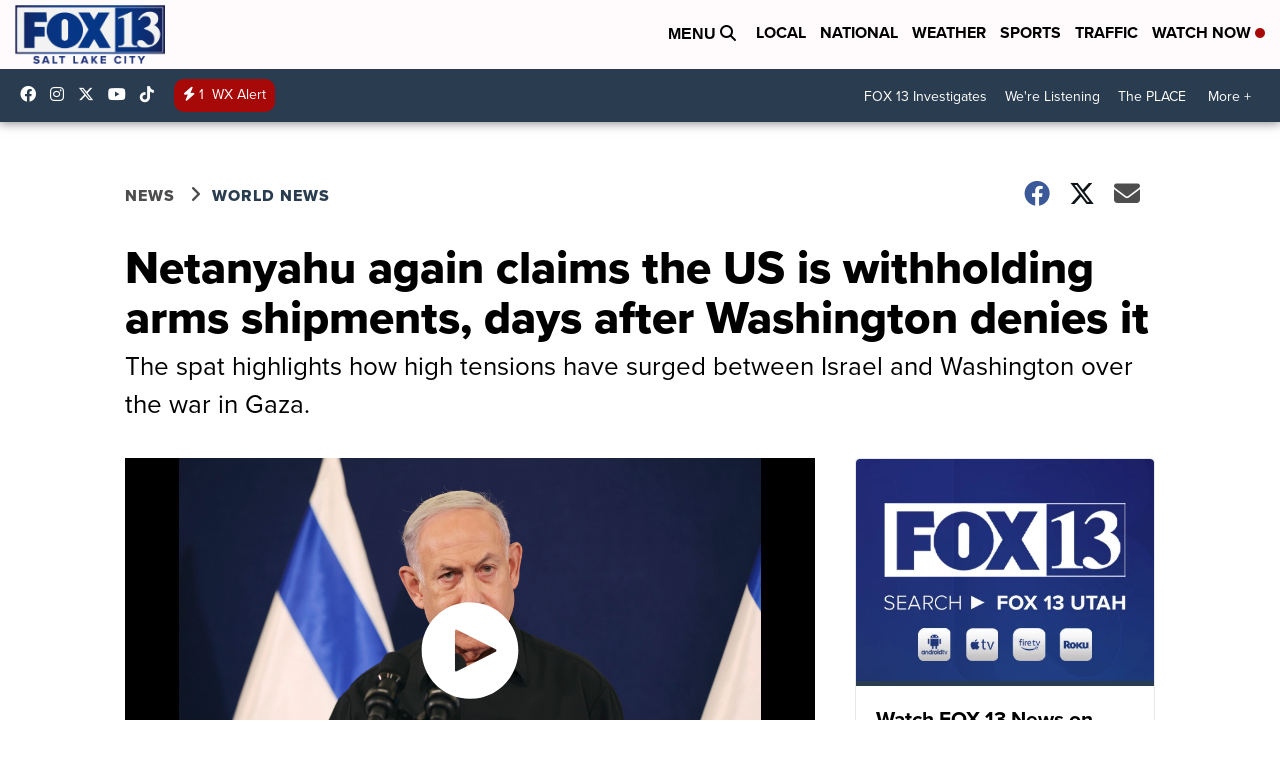

--- FILE ---
content_type: application/javascript; charset=utf-8
request_url: https://fundingchoicesmessages.google.com/f/AGSKWxX0DQV9PVFvm4SyaIH_zuSFhZCvsAn1dqXrrQVGER4ZUTl6mgLG06XXOzStpf_htTaBr0pjTOcA6hu_C8uMRE0bEceyAeebcVC0WcCEzNxSvgVBuXSWEHxs93l1brDUgRjwA4I-xc977RQCAqbuOQchfdfOMtuWHwSTB1XF2mMeMNUBr9VMrf4Gys98/_/cpm728./bbad8._advertisehere./adrectanglebanner?/ad_frame?
body_size: -1288
content:
window['d98fee45-c57f-4e5e-8ef7-b77c6ae76bba'] = true;